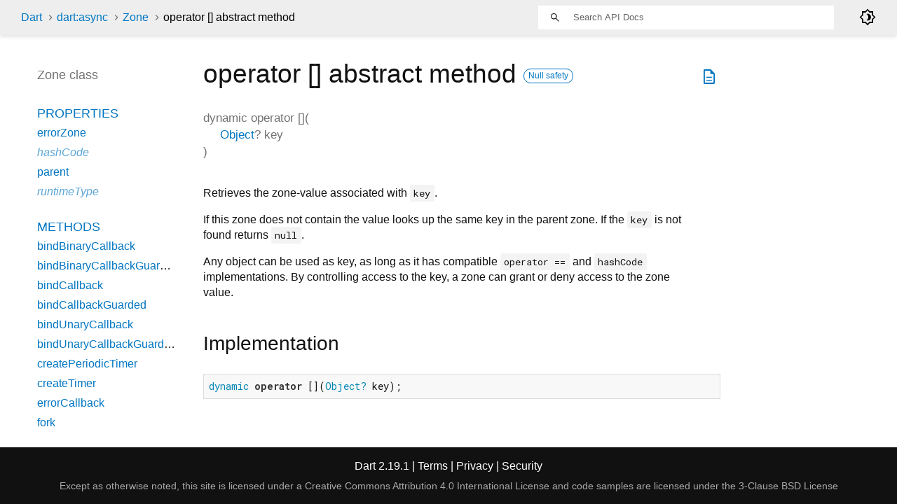

--- FILE ---
content_type: text/html
request_url: https://api.dart.dev/stable/2.19.1/dart-async/Zone/operator_get.html
body_size: 2359
content:
<!DOCTYPE html>
<html lang="en">
<head>
  <meta charset="utf-8">
  <meta http-equiv="X-UA-Compatible" content="IE=edge">
  <meta name="viewport" content="width=device-width, height=device-height, initial-scale=1, user-scalable=no">
  <meta name="description" content="API docs for the operator [] method from the Zone class, for the Dart programming language.">
  <title>operator [] method - Zone class - dart:async library - Dart API</title>
  <link rel="canonical" href="https://api.dart.dev/">


  
  <link rel="preconnect" href="https://fonts.gstatic.com">
  <link href="https://fonts.googleapis.com/css2?family=Roboto+Mono:ital,wght@0,300;0,400;0,500;0,700;1,400&amp;display=swap" rel="stylesheet">
  <link href="https://fonts.googleapis.com/css2?family=Material+Symbols+Outlined:opsz,wght,FILL,GRAD@48,400,0,0" rel="stylesheet">
  
  <link rel="stylesheet" href="../../static-assets/github.css?v1">
  <link rel="stylesheet" href="../../static-assets/styles.css?v1">
  <link rel="icon" href="../../static-assets/favicon.png?v1">

  
<!-- Google tag (gtag.js) -->
<script async src="https://www.googletagmanager.com/gtag/js?id=G-VVQ8908SJ5"></script>
<script>
window.dataLayer = window.dataLayer || [];
function gtag(){dataLayer.push(arguments);}
gtag('js', new Date());

gtag('config', 'G-VVQ8908SJ5');
</script>
<link rel="preconnect" href="https://fonts.googleapis.com">
<link rel="preconnect" href="https://fonts.gstatic.com" crossorigin>
<link rel="preload" href="https://fonts.googleapis.com/css2?family=Google+Sans+Text:wght@400&family=Google+Sans:wght@500&display=swap" as="style">
<link rel="stylesheet" href="https://fonts.googleapis.com/css2?family=Google+Sans+Text:wght@400&family=Google+Sans:wght@500&display=swap">
<link rel="stylesheet" href="https://www.gstatic.com/glue/cookienotificationbar/cookienotificationbar.min.css">
</head>


<body data-base-href="../../" data-using-base-href="false" class="light-theme">

<div id="overlay-under-drawer"></div>

<header id="title">
  <span id="sidenav-left-toggle" class="material-symbols-outlined" role="button" tabindex="0">menu</span>
  <ol class="breadcrumbs gt-separated dark hidden-xs">
    <li><a href="../../index.html">Dart</a></li>
    <li><a href="../../dart-async/dart-async-library.html">dart:async</a></li>
    <li><a href="../../dart-async/Zone-class.html">Zone</a></li>
    <li class="self-crumb">operator [] abstract method</li>
  </ol>
  <div class="self-name">operator []</div>
  <form class="search navbar-right" role="search">
    <input type="text" id="search-box" autocomplete="off" disabled class="form-control typeahead" placeholder="Loading search...">
  </form>
  <div class="toggle" id="theme-button">
    <label for="theme">
      <input type="checkbox" id="theme" value="light-theme">
      <span class="material-symbols-outlined">
        brightness_4
      </span>
    </label>
  </div>
</header>
<main>

  <div id="dartdoc-main-content" class="main-content">
      <div>
  <div id="external-links" class="btn-group"><a title="View source code" class="source-link" href="https://github.com/dart-lang/sdk/blob/6fb1982e93c3da7b5458db9838a6fd67d379c329/sdk/lib/async/zone.dart#L935"><span class="material-symbols-outlined">description</span></a></div>
<h1><span class="kind-method">operator []</span> abstract method 
    <a href="https://dart.dev/null-safety" class="feature feature-null-safety" title="Supports the null safety language feature.">Null safety</a>
</h1></div>

    <section class="multi-line-signature">
      

<span class="returntype">dynamic</span>
<span class="name ">operator []</span>(<wbr><ol class="parameter-list"><li><span class="parameter" id="[]-param-key"><span class="type-annotation"><a href="../../dart-core/Object-class.html">Object</a>?</span> <span class="parameter-name">key</span></span></li>
</ol>)

      

    </section>
    
<section class="desc markdown">
  <p>Retrieves the zone-value associated with <code>key</code>.</p>
<p>If this zone does not contain the value looks up the same key in the
parent zone. If the <code>key</code> is not found returns <code>null</code>.</p>
<p>Any object can be used as key, as long as it has compatible <code>operator ==</code>
and <code>hashCode</code> implementations.
By controlling access to the key, a zone can grant or deny access to the
zone value.</p>
</section>


    
<section class="summary source-code" id="source">
  <h2><span>Implementation</span></h2>
  <pre class="language-dart"><code class="language-dart">dynamic operator [](Object? key);</code></pre>
</section>


  </div> <!-- /.main-content -->

  <div id="dartdoc-sidebar-left" class="sidebar sidebar-offcanvas-left">
    <header id="header-search-sidebar" class="hidden-l">
  <form class="search-sidebar" role="search">
    <input type="text" id="search-sidebar" autocomplete="off" disabled class="form-control typeahead" placeholder="Loading search...">
  </form>
</header>

<ol class="breadcrumbs gt-separated dark hidden-l" id="sidebar-nav">
  <li><a href="../../index.html">Dart</a></li>
  <li><a href="../../dart-async/dart-async-library.html">dart:async</a></li>
  <li><a href="../../dart-async/Zone-class.html">Zone</a></li>
  <li class="self-crumb">operator [] abstract method</li>
</ol>


    <h5>Zone class</h5>
    <ol>



        <li class="section-title">
          <a href="../../dart-async/Zone-class.html#instance-properties">Properties</a>
        </li>
          <li><a href="../../dart-async/Zone/errorZone.html">errorZone</a></li>
          <li class="inherited"><a href="../../dart-core/Object/hashCode.html">hashCode</a></li>
          <li><a href="../../dart-async/Zone/parent.html">parent</a></li>
          <li class="inherited"><a href="../../dart-core/Object/runtimeType.html">runtimeType</a></li>

        <li class="section-title"><a href="../../dart-async/Zone-class.html#instance-methods">Methods</a></li>
          <li><a href="../../dart-async/Zone/bindBinaryCallback.html">bindBinaryCallback</a></li>
          <li><a href="../../dart-async/Zone/bindBinaryCallbackGuarded.html">bindBinaryCallbackGuarded</a></li>
          <li><a href="../../dart-async/Zone/bindCallback.html">bindCallback</a></li>
          <li><a href="../../dart-async/Zone/bindCallbackGuarded.html">bindCallbackGuarded</a></li>
          <li><a href="../../dart-async/Zone/bindUnaryCallback.html">bindUnaryCallback</a></li>
          <li><a href="../../dart-async/Zone/bindUnaryCallbackGuarded.html">bindUnaryCallbackGuarded</a></li>
          <li><a href="../../dart-async/Zone/createPeriodicTimer.html">createPeriodicTimer</a></li>
          <li><a href="../../dart-async/Zone/createTimer.html">createTimer</a></li>
          <li><a href="../../dart-async/Zone/errorCallback.html">errorCallback</a></li>
          <li><a href="../../dart-async/Zone/fork.html">fork</a></li>
          <li><a href="../../dart-async/Zone/handleUncaughtError.html">handleUncaughtError</a></li>
          <li><a href="../../dart-async/Zone/inSameErrorZone.html">inSameErrorZone</a></li>
          <li class="inherited"><a href="../../dart-core/Object/noSuchMethod.html">noSuchMethod</a></li>
          <li><a href="../../dart-async/Zone/print.html">print</a></li>
          <li><a href="../../dart-async/Zone/registerBinaryCallback.html">registerBinaryCallback</a></li>
          <li><a href="../../dart-async/Zone/registerCallback.html">registerCallback</a></li>
          <li><a href="../../dart-async/Zone/registerUnaryCallback.html">registerUnaryCallback</a></li>
          <li><a href="../../dart-async/Zone/run.html">run</a></li>
          <li><a href="../../dart-async/Zone/runBinary.html">runBinary</a></li>
          <li><a href="../../dart-async/Zone/runBinaryGuarded.html">runBinaryGuarded</a></li>
          <li><a href="../../dart-async/Zone/runGuarded.html">runGuarded</a></li>
          <li><a href="../../dart-async/Zone/runUnary.html">runUnary</a></li>
          <li><a href="../../dart-async/Zone/runUnaryGuarded.html">runUnaryGuarded</a></li>
          <li><a href="../../dart-async/Zone/scheduleMicrotask.html">scheduleMicrotask</a></li>
          <li class="inherited"><a href="../../dart-core/Object/toString.html">toString</a></li>

        <li class="section-title"><a href="../../dart-async/Zone-class.html#operators">Operators</a></li>
          <li class="inherited"><a href="../../dart-core/Object/operator_equals.html">operator ==</a></li>
          <li><a href="../../dart-async/Zone/operator_get.html">operator []</a></li>


        <li class="section-title"><a href="../../dart-async/Zone-class.html#static-properties">Static properties</a></li>
          <li><a href="../../dart-async/Zone/current.html">current</a></li>


        <li class="section-title"><a href="../../dart-async/Zone-class.html#constants">Constants</a></li>
          <li><a href="../../dart-async/Zone/root-constant.html">root</a></li>
</ol>

  </div><!--/.sidebar-offcanvas-->

  <div id="dartdoc-sidebar-right" class="sidebar sidebar-offcanvas-right">
  </div><!--/.sidebar-offcanvas-->

</main>

<footer>
  <span class="no-break">
    Dart
      2.19.1
  </span>
  <span class="glue-footer">
    <span class="no-break">
      | <a href="https://dart.dev/terms" title="Terms of use">Terms</a>
    </span>
    <span class="no-break">
      | <a href="https://policies.google.com/privacy" target="_blank" rel="noopener" title="Privacy policy" class="no-automatic-external">Privacy</a>
    </span>
    <span class="no-break">
      | <a href="https://dart.dev/security" title="Security philosophy and practices">Security</a>
    </span>

    <div class="copyright" style="font-size: 0.9em; color: darkgrey; margin-top: 0.5em;">
      Except as otherwise noted, this site is licensed under a
      <a style="color: darkgrey;" href="https://creativecommons.org/licenses/by/4.0/">
        Creative Commons Attribution 4.0 International License</a>
      and code samples are licensed under the
      <a style="color: darkgrey;" href="https://opensource.org/licenses/BSD-3-Clause" class="no-automatic-external">
        3-Clause BSD License</a>
    </div>
  </span>
</footer>



<script src="../../static-assets/highlight.pack.js?v1"></script>
<script src="../../static-assets/docs.dart.js"></script>










<button aria-hidden="true" class="glue-footer__link glue-cookie-notification-bar-control">
  Cookies management controls
</button>
<script src="https://www.gstatic.com/glue/cookienotificationbar/cookienotificationbar.min.js" data-glue-cookie-notification-bar-category="2B">
</script>
    </body></html>